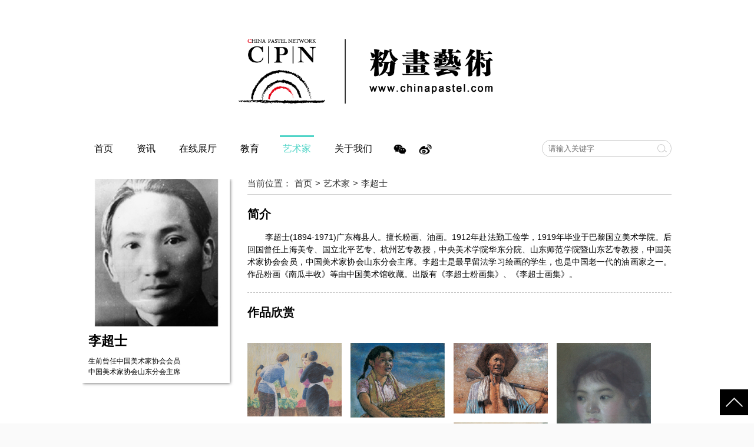

--- FILE ---
content_type: text/html; charset=utf-8
request_url: http://chinapastel.com/index/artist/detail/artist_id/49.html
body_size: 7624
content:
<!DOCTYPE html>
<html>
<head>
<meta charset="utf-8">
<meta name="viewport" content="width=device-width, initial-scale=1, maximum-scale=1, user-scalable=no">
<meta name="keywords" content="艺术家" />
<meta name="description" content="艺术家">
<meta name="author" content="">
<meta http-equiv=X-UA-Compatible content="IE=edge,chrome=1">
<link rel="icon" href="/favicon.ico" type="image/x-icon" />
<link rel="shortcut icon" href="/favicon.ico" type="image/x-icon" />
<title>艺术家 | 粉画艺术</title>
<!-- core CSS -->
<link rel="stylesheet" type="text/css" href="/public/css/base.css?v=20200403"/>
<!-- <link rel="stylesheet" type="text/css" href="/public/css/base_bw.css?v=20200403"/> -->
<link rel="stylesheet" type="text/css" href="/public/css/reset.css?v=5.0"/>
<link rel="stylesheet" type="text/css" href="/public/css/theme.css?v=5.0"/>
<link rel="stylesheet" type="text/css" href="/public/css/swiper.min.css?v=5.0"/>
<!-- 字图 -->
<link href="//netdna.bootstrapcdn.com/font-awesome/4.7.0/css/font-awesome.min.css" rel="stylesheet">
<!-- Responsetive -->
<link rel="stylesheet" type="text/css" href="/public/css/responsive.css">
<!-- core js -->
<script src="/public/js/jquery.js"></script>
<script src="/public/js/swiper.min.js"></script>

</head>
<!--/head-->
<body>
<div class="header">
    <div class="head clearfix">
        <!-- logo -->

        <div style="padding: 10px 10px 0 0;font-size: 14px;text-align: right;">
           <!-- <a href="/user/login2/index.html" class="btn btn-block btn-primary btn-xs" style="color: #000">登陆</a>
            <a href="/user/login2/logout.html"  class="btn btn-block btn-primary btn-xs" style="color: #000;margin-left: 10px;">退出</a>-->
        </div>

        <div class="logo">
            <!-- 移动版按钮 -->

            <a href="javascript:;" class="mb-menu dis"><i class="fa fa-navicon fa-2x"></i></a>
            <a href="/"><img src="/public/images/logo.png" title="粉画艺术" alt="粉画艺术"></a>
            <a href="javascript:;" class="mb-search dis"><i class="fa fa-search fa-2x"></i></a>

        </div>

        <!-- 导航 -->
        <div class="nav-wrap">
        <div class="nav">
            <ul>
                <li >
                    <a href="/" class="first">首页</a>
                </li>
                <li >
                    <a href="/index/article/index.html" class="first">资讯</a>
                    <div class="nav-menu">
                        <p><a href="/index/article/lists/cate_id/2.html">新闻</a></p>
                        <p><a href="/index/article/lists/cate_id/3.html">公告</a></p>
                    </div>
                </li>
                <li >
                    <a href="/index/product/index.html" class="first">在线展厅</a>
                    <div class="nav-menu">
                        <!-- <p><a href="/index/product/index.html">在线展厅</a></p> -->
                        <!-- <p><a href="/index/article/lists/cate_id/2.html">实体展</a></p> -->
                        <p><a href="/index/product/lists/cate_id/89.html">双年展.</a></p>
                        <p><a href="/index/product/lists/cate_id/97.html">大学生展</a></p>
                        <p><a href="/index/product/lists/cate_id/101.html">网上画廊</a></p>
                        <p><a href="/index/product/lists/cate_id/47.html">专题展览</a></p>
                    </div>
                </li>
                <li >
                    <a href="/index/edu/index.html" class="first">教育</a>
                    <div class="nav-menu">
                        <!-- <p><a href="/index/product/index.html">在线展厅</a></p> -->
                        <!-- <p><a href="/index/article/lists/cate_id/2.html">实体展</a></p> -->
                        <p><a href="/index/history/index.html">粉画历史</a></p>
                        <p><a href="/index/material/index.html">粉画材料</a></p>
                        <p><a href="/index/book/index.html">粉画书籍</a></p>
                        <p><a href="/index/course/index.html">粉画教学</a></p>
                    </div>
                </li>
                <li class="current">
                    <a href="/index/artist/allartist.html" class="first">艺术家</a>
                    <div class="nav-menu">
                        <p><a href="/index/artist/index.html">国内</a></p>
                        <p><a href="/index/artist/indexaboard.html">国外</a></p>
                    </div>
                </li>
                <!-- <li ><a href="/index/member/index.html" class="first">会员</a></li> -->
                <!--<li >
                    <a href="/register2.html" class="first">会员</a>
                    <div class="nav-menu">
                        <p><a href="/index/product/index.html">在线展厅</a></p>
                        <p><a href="/index/article/lists/cate_id/2.html">实体展</a></p>
                        <p><a href="/register2.html">注册</a></p>
                        <p><a href="/user/login2/index.html">登录</a></p>
                    </div>
                </li>-->
                <li ><a href="/index/aboutus/index.html" class="first">关于我们</a></li>

            </ul>
            <div class="share">
                <a href="javascript:;"><img src="/public/images/wechat.png" class="s-wechat"><div class="qr-hover"><label>微信扫一扫</label><img src="/public/images/wechatqr.jpg"></div></a>
                <a href="javascript:;"><img src="/public/images/weibo.png" class="s-weibo"><div class="qr-hover"><label>微博扫一扫</label><img src="/public/images/weiboqr.jpg"></div></a>
            </div>
            <div class="search-box">
                <form action="/index/gallery/index/type/all.html" id="search_form" method="post" class="form">
                    <input type="text" name="keyword" id="keyword" placeholder="请输入关键字" autocomplete="off" class="keyword">
                    <em class="icon-search"></em>
                </form>
            </div>
        </div>
        </div>
    </div>
</div>
<!-- 移动版搜索框 -->
<div class="mb-search-box dis">
    <form action="/index/gallery/index/type/all.html" id="search_form" method="post" class="mb-form">
        <input type="text" name="keyword" id="keyword" placeholder="请输入关键字" autocomplete="off" class="keyword">
    </form>
</div>
<!--/header-->

<link href="/public/dist/css/lightgallery.css" rel="stylesheet">
<style type="text/css">
    /*body{
        background-color: #152836
    }*/
    .demo-gallery > ul {
      margin-bottom: 0;
    }
    .demo-gallery > ul > li {
        float: left;
        margin-bottom: 15px;
        margin-right: 20px;
        width: 200px;
    }
    .demo-gallery > ul > li a {
      border: 3px solid #FFF;
      border-radius: 3px;
      display: block;
      overflow: hidden;
      position: relative;
      float: left;
    }
    .demo-gallery > ul > li a > img {
      -webkit-transition: -webkit-transform 0.15s ease 0s;
      -moz-transition: -moz-transform 0.15s ease 0s;
      -o-transition: -o-transform 0.15s ease 0s;
      transition: transform 0.15s ease 0s;
      -webkit-transform: scale3d(1, 1, 1);
      transform: scale3d(1, 1, 1);
      height: 100%;
      width: 100%;
    }
    .demo-gallery > ul > li a:hover > img {
      -webkit-transform: scale3d(1.1, 1.1, 1.1);
      transform: scale3d(1.1, 1.1, 1.1);
    }
    .demo-gallery > ul > li a:hover .demo-gallery-poster > img {
      opacity: 1;
    }
    .demo-gallery > ul > li a .demo-gallery-poster {
      background-color: rgba(0, 0, 0, 0.1);
      bottom: 0;
      left: 0;
      position: absolute;
      right: 0;
      top: 0;
      -webkit-transition: background-color 0.15s ease 0s;
      -o-transition: background-color 0.15s ease 0s;
      transition: background-color 0.15s ease 0s;
    }
    .demo-gallery > ul > li a .demo-gallery-poster > img {
      left: 50%;
      margin-left: -10px;
      margin-top: -10px;
      opacity: 0;
      position: absolute;
      top: 50%;
      -webkit-transition: opacity 0.3s ease 0s;
      -o-transition: opacity 0.3s ease 0s;
      transition: opacity 0.3s ease 0s;
    }
    .demo-gallery > ul > li a:hover .demo-gallery-poster {
      background-color: rgba(0, 0, 0, 0.5);
    }
    .demo-gallery .justified-gallery > a > img {
      -webkit-transition: -webkit-transform 0.15s ease 0s;
      -moz-transition: -moz-transform 0.15s ease 0s;
      -o-transition: -o-transform 0.15s ease 0s;
      transition: transform 0.15s ease 0s;
      -webkit-transform: scale3d(1, 1, 1);
      transform: scale3d(1, 1, 1);
      height: 100%;
      width: 100%;
    }
    .demo-gallery .justified-gallery > a:hover > img {
      -webkit-transform: scale3d(1.1, 1.1, 1.1);
      transform: scale3d(1.1, 1.1, 1.1);
    }
    .demo-gallery .justified-gallery > a:hover .demo-gallery-poster > img {
      opacity: 1;
    }
    .demo-gallery .justified-gallery > a .demo-gallery-poster {
      background-color: rgba(0, 0, 0, 0.1);
      bottom: 0;
      left: 0;
      position: absolute;
      right: 0;
      top: 0;
      -webkit-transition: background-color 0.15s ease 0s;
      -o-transition: background-color 0.15s ease 0s;
      transition: background-color 0.15s ease 0s;
    }
    .demo-gallery .justified-gallery > a .demo-gallery-poster > img {
      left: 50%;
      margin-left: -10px;
      margin-top: -10px;
      opacity: 0;
      position: absolute;
      top: 50%;
      -webkit-transition: opacity 0.3s ease 0s;
      -o-transition: opacity 0.3s ease 0s;
      transition: opacity 0.3s ease 0s;
    }
    .demo-gallery .justified-gallery > a:hover .demo-gallery-poster {
      background-color: rgba(0, 0, 0, 0.5);
    }
    .demo-gallery .video .demo-gallery-poster img {
      height: 48px;
      margin-left: -24px;
      margin-top: -24px;
      opacity: 0.8;
      width: 48px;
    }
    .demo-gallery.dark > ul > li a {
      border: 3px solid #04070a;
    }
    .home .demo-gallery {
      padding-bottom: 80px;
    }
    #lg-counter #lg-counter-current,#lg-counter #lg-counter-all{color:#fff;}
</style>

<style>
    #wrap{position: relative;overflow: hidden;}
    #gradient{width: 100%;height: 35px;background: url() repeat-x;position: absolute;bottom: 0;left: 0;}
    #read-more{padding: 10px 0px 5px 0;background: #fff;color: #333;border-bottom: 1px dashed #bbb;text-align: right;}
    #read-more a{background: url() no-repeat 100% 50%;text-decoration: none;color: #333;font-size: 14px;}
    #read-more a: hover{color: #000;}
</style>

<div class="content bg1 pd10">
    <div class="wrap">

        <!-- 内容 -->
        <div class="box-3">
            <!-- 左侧介绍栏 -->
            <div class="art-left-pannel border3 fl">
                <div class="avator">
                    <img src="/uploads/picture/201405/20140507160648413.jpg">
                    <!-- <p><span>李超士</span></p> -->
                </div>
                <div class="intro">
                    <h2>李超士</h2>
                    <div class="brief">
                        <p>生前曾任中国美术家协会会员</p><p>中国美术家协会山东分会主席</p>                    </div>
                </div>
            </div>
            <!-- 右侧作品栏 -->
            <div class="art-right-pannel fr">
                <div class="mapnav">
                    <ul>
                        <li><span>当前位置：</span></li>
                        <li><a href="/">首页</a></li>
                        <li><em>&gt;</em></li>
                        <li><a href="/index/artist/index.html">艺术家</a></li>
                        <li><em>&gt;</em></li>
                        <li><span>李超士</span></li>
                    </ul>
                </div>
                <!-- 内容部分-->
                <div class="con">
                    <div id="wrap">
                        <h2>简介</h2>
                        <div class="intro"><p>李超士(1894-1971)广东梅县人。擅长粉画、油画。1912年赴法勤工俭学，1919年毕业于巴黎国立美术学院。后回国曾任上海美专、国立北平艺专、杭州艺专教授，中央美术学院华东分院、山东师范学院暨山东艺专教授，中国美术家协会会员，中国美术家协会山东分会主席。李超士是最早留法学习绘画的学生，也是中国老一代的油画家之一。作品粉画《南瓜丰收》等由中国美术馆收藏。出版有《李超士粉画集》、《李超士画集》。</p></div>
                        <div id="gradient"></div>
                    </div>
                    <div id="read-more"></div>

                    <!-- 作品 -->
                    <div class="items">
                        <h2 style="margin-bottom: 30px;">作品欣赏</h2>
                        <ul id="gallery" class="list-unstyled row">
                                                        <li data-src="/uploads/picture/201312/20131222171219745.jpg" class="wfi" data-sub-html="<h2>菜市</h2><br/><p></p><p></p>">
                                <a href="javascript:;">
                                    <img src="/uploads/picture/201312/20131222171219745.jpg" title="菜市">
                                    <!-- <p>菜市</p> -->
                                </a>
                            </li>
                                                        <li data-src="/uploads/picture/201312/20131222171326473.jpg" class="wfi" data-sub-html="<h2>丰收</h2><br/><p></p><p></p>">
                                <a href="javascript:;">
                                    <img src="/uploads/picture/201312/20131222171326473.jpg" title="丰收">
                                    <!-- <p>丰收</p> -->
                                </a>
                            </li>
                                                        <li data-src="/uploads/picture/201312/20131222171428722.jpg" class="wfi" data-sub-html="<h2>老农</h2><br/><p>62.5×82</p><p></p>">
                                <a href="javascript:;">
                                    <img src="/uploads/picture/201312/20131222171428722.jpg" title="老农">
                                    <!-- <p>老农</p> -->
                                </a>
                            </li>
                                                        <li data-src="/uploads/picture/201404/20140403162445475.jpg" class="wfi" data-sub-html="<h2>少女像</h2><br/><p></p><p></p>">
                                <a href="javascript:;">
                                    <img src="/uploads/picture/201404/20140403162445475.jpg" title="少女像">
                                    <!-- <p>少女像</p> -->
                                </a>
                            </li>
                                                        <li data-src="/uploads/picture/201312/20131222171547768.jpg" class="wfi" data-sub-html="<h2></h2><br/><p></p><p></p>">
                                <a href="javascript:;">
                                    <img src="/uploads/picture/201312/20131222171547768.jpg" title="">
                                    <!-- <p></p> -->
                                </a>
                            </li>
                                                        <li data-src="/uploads/picture/201312/20131222171640677.jpg" class="wfi" data-sub-html="<h2>窗前小景</h2><br/><p>28×38</p><p></p>">
                                <a href="javascript:;">
                                    <img src="/uploads/picture/201312/20131222171640677.jpg" title="窗前小景">
                                    <!-- <p>窗前小景</p> -->
                                </a>
                            </li>
                                                        <li data-src="/uploads/picture/201312/20131222171725197.jpg" class="wfi" data-sub-html="<h2>千佛山</h2><br/><p></p><p></p>">
                                <a href="javascript:;">
                                    <img src="/uploads/picture/201312/20131222171725197.jpg" title="千佛山">
                                    <!-- <p>千佛山</p> -->
                                </a>
                            </li>
                                                        <li data-src="/uploads/picture/201312/20131222171818833.jpg" class="wfi" data-sub-html="<h2>戏水</h2><br/><p></p><p></p>">
                                <a href="javascript:;">
                                    <img src="/uploads/picture/201312/20131222171818833.jpg" title="戏水">
                                    <!-- <p>戏水</p> -->
                                </a>
                            </li>
                                                        <li data-src="/uploads/picture/201312/20131222173552298.jpg" class="wfi" data-sub-html="<h2></h2><br/><p></p><p></p>">
                                <a href="javascript:;">
                                    <img src="/uploads/picture/201312/20131222173552298.jpg" title="">
                                    <!-- <p></p> -->
                                </a>
                            </li>
                                                        <li data-src="/uploads/picture/201312/20131222173631772.jpg" class="wfi" data-sub-html="<h2>窗前的虎尾兰</h2><br/><p></p><p></p>">
                                <a href="javascript:;">
                                    <img src="/uploads/picture/201312/20131222173631772.jpg" title="窗前的虎尾兰">
                                    <!-- <p>窗前的虎尾兰</p> -->
                                </a>
                            </li>
                                                        <li data-src="/uploads/picture/201312/20131222173837818.jpg" class="wfi" data-sub-html="<h2>西瓜</h2><br/><p>81×61.5</p><p>1964年</p>">
                                <a href="javascript:;">
                                    <img src="/uploads/picture/201312/20131222173837818.jpg" title="西瓜">
                                    <!-- <p>西瓜</p> -->
                                </a>
                            </li>
                                                        <li data-src="/uploads/picture/201312/20131222173922701.jpg" class="wfi" data-sub-html="<h2></h2><br/><p></p><p></p>">
                                <a href="javascript:;">
                                    <img src="/uploads/picture/201312/20131222173922701.jpg" title="">
                                    <!-- <p></p> -->
                                </a>
                            </li>
                                                        <li data-src="/uploads/picture/201312/20131222174041282.jpg" class="wfi" data-sub-html="<h2>文房四宝</h2><br/><p>27×36</p><p>1955年</p>">
                                <a href="javascript:;">
                                    <img src="/uploads/picture/201312/20131222174041282.jpg" title="文房四宝">
                                    <!-- <p>文房四宝</p> -->
                                </a>
                            </li>
                                                        <li data-src="/uploads/picture/201312/20131222174151737.jpg" class="wfi" data-sub-html="<h2>石榴</h2><br/><p>36.1×46.9</p><p>1952年</p>">
                                <a href="javascript:;">
                                    <img src="/uploads/picture/201312/20131222174151737.jpg" title="石榴">
                                    <!-- <p>石榴</p> -->
                                </a>
                            </li>
                                                        <li data-src="/uploads/picture/201312/20131222174432878.jpg" class="wfi" data-sub-html="<h2>南瓜大丰收</h2><br/><p>82×63</p><p>1963</p>">
                                <a href="javascript:;">
                                    <img src="/uploads/picture/201312/20131222174432878.jpg" title="南瓜大丰收">
                                    <!-- <p>南瓜大丰收</p> -->
                                </a>
                            </li>
                                                        <li data-src="/uploads/picture/201312/20131222175245846.jpg" class="wfi" data-sub-html="<h2>静物</h2><br/><p></p><p></p>">
                                <a href="javascript:;">
                                    <img src="/uploads/picture/201312/20131222175245846.jpg" title="静物">
                                    <!-- <p>静物</p> -->
                                </a>
                            </li>
                                                        <li data-src="/uploads/picture/201404/20140403162811642.jpg" class="wfi" data-sub-html="<h2>静物</h2><br/><p></p><p></p>">
                                <a href="javascript:;">
                                    <img src="/uploads/picture/201404/20140403162811642.jpg" title="静物">
                                    <!-- <p>静物</p> -->
                                </a>
                            </li>
                                                        <li data-src="/uploads/picture/201312/20131222175448943.jpg" class="wfi" data-sub-html="<h2>令箭荷花</h2><br/><p>37×29</p><p>1962年</p>">
                                <a href="javascript:;">
                                    <img src="/uploads/picture/201312/20131222175448943.jpg" title="令箭荷花">
                                    <!-- <p>令箭荷花</p> -->
                                </a>
                            </li>
                                                        <li data-src="/uploads/picture/201312/20131222175514461.jpg" class="wfi" data-sub-html="<h2>四季海棠</h2><br/><p></p><p></p>">
                                <a href="javascript:;">
                                    <img src="/uploads/picture/201312/20131222175514461.jpg" title="四季海棠">
                                    <!-- <p>四季海棠</p> -->
                                </a>
                            </li>
                                                        <li data-src="/uploads/picture/201312/20131222175602368.jpg" class="wfi" data-sub-html="<h2>节节高</h2><br/><p></p><p></p>">
                                <a href="javascript:;">
                                    <img src="/uploads/picture/201312/20131222175602368.jpg" title="节节高">
                                    <!-- <p>节节高</p> -->
                                </a>
                            </li>
                                                        <li data-src="/uploads/picture/201312/20131222175619274.jpg" class="wfi" data-sub-html="<h2></h2><br/><p></p><p></p>">
                                <a href="javascript:;">
                                    <img src="/uploads/picture/201312/20131222175619274.jpg" title="">
                                    <!-- <p></p> -->
                                </a>
                            </li>
                                                        <li data-src="/uploads/picture/201312/20131222175644846.jpg" class="wfi" data-sub-html="<h2></h2><br/><p></p><p></p>">
                                <a href="javascript:;">
                                    <img src="/uploads/picture/201312/20131222175644846.jpg" title="">
                                    <!-- <p></p> -->
                                </a>
                            </li>
                                                        <li data-src="/uploads/picture/201312/20131222175749707.jpg" class="wfi" data-sub-html="<h2>三色堇</h2><br/><p>35×45</p><p></p>">
                                <a href="javascript:;">
                                    <img src="/uploads/picture/201312/20131222175749707.jpg" title="三色堇">
                                    <!-- <p>三色堇</p> -->
                                </a>
                            </li>
                                                        <li data-src="/uploads/picture/201312/20131222175909933.jpg" class="wfi" data-sub-html="<h2>菊花</h2><br/><p>43×65</p><p>1960年</p>">
                                <a href="javascript:;">
                                    <img src="/uploads/picture/201312/20131222175909933.jpg" title="菊花">
                                    <!-- <p>菊花</p> -->
                                </a>
                            </li>
                                                        <li data-src="/uploads/picture/201312/20131222175950601.jpg" class="wfi" data-sub-html="<h2>蝴蝶花</h2><br/><p>39.3×54.3</p><p></p>">
                                <a href="javascript:;">
                                    <img src="/uploads/picture/201312/20131222175950601.jpg" title="蝴蝶花">
                                    <!-- <p>蝴蝶花</p> -->
                                </a>
                            </li>
                                                        <li data-src="/uploads/picture/201312/20131222180020930.jpg" class="wfi" data-sub-html="<h2>盆景</h2><br/><p></p><p></p>">
                                <a href="javascript:;">
                                    <img src="/uploads/picture/201312/20131222180020930.jpg" title="盆景">
                                    <!-- <p>盆景</p> -->
                                </a>
                            </li>
                                                        <li data-src="/uploads/picture/201312/20131222180052493.jpg" class="wfi" data-sub-html="<h2>牡丹花</h2><br/><p>35×45</p><p></p>">
                                <a href="javascript:;">
                                    <img src="/uploads/picture/201312/20131222180052493.jpg" title="牡丹花">
                                    <!-- <p>牡丹花</p> -->
                                </a>
                            </li>
                                                        <li data-src="/uploads/picture/201312/20131222180244522.jpg" class="wfi" data-sub-html="<h2>岁朝四友</h2><br/><p>46×33</p><p>1962年</p>">
                                <a href="javascript:;">
                                    <img src="/uploads/picture/201312/20131222180244522.jpg" title="岁朝四友">
                                    <!-- <p>岁朝四友</p> -->
                                </a>
                            </li>
                                                        <li data-src="/uploads/picture/201312/20131222180328735.jpg" class="wfi" data-sub-html="<h2>橘树</h2><br/><p>34×44</p><p>1956年</p>">
                                <a href="javascript:;">
                                    <img src="/uploads/picture/201312/20131222180328735.jpg" title="橘树">
                                    <!-- <p>橘树</p> -->
                                </a>
                            </li>
                                                        <li data-src="/uploads/picture/201312/20131222180422588.jpg" class="wfi" data-sub-html="<h2>吊兰</h2><br/><p>56×38</p><p>1962年</p>">
                                <a href="javascript:;">
                                    <img src="/uploads/picture/201312/20131222180422588.jpg" title="吊兰">
                                    <!-- <p>吊兰</p> -->
                                </a>
                            </li>
                                                        <li data-src="/uploads/picture/201312/20131223104359925.jpg" class="wfi" data-sub-html="<h2>母亲</h2><br/><p></p><p></p>">
                                <a href="javascript:;">
                                    <img src="/uploads/picture/201312/20131223104359925.jpg" title="母亲">
                                    <!-- <p>母亲</p> -->
                                </a>
                            </li>
                                                        <li data-src="/uploads/picture/201403/20140324152118100.jpg" class="wfi" data-sub-html="<h2>仙人球花</h2><br/><p></p><p></p>">
                                <a href="javascript:;">
                                    <img src="/uploads/picture/201403/20140324152118100.jpg" title="仙人球花">
                                    <!-- <p>仙人球花</p> -->
                                </a>
                            </li>
                                                        <li data-src="/uploads/picture/201607/20160713133649779.jpg" class="wfi" data-sub-html="<h2>水果</h2><br/><p></p><p></p>">
                                <a href="javascript:;">
                                    <img src="/uploads/picture/201607/20160713133649779.jpg" title="水果">
                                    <!-- <p>水果</p> -->
                                </a>
                            </li>
                                                        <li data-src="/uploads/picture/201607/20160713133820352.jpg" class="wfi" data-sub-html="<h2>盆花</h2><br/><p></p><p></p>">
                                <a href="javascript:;">
                                    <img src="/uploads/picture/201607/20160713133820352.jpg" title="盆花">
                                    <!-- <p>盆花</p> -->
                                </a>
                            </li>
                                                        <li data-src="/uploads/picture/20190517/77075fd83cfade3ebf8aaf1206ea4e49.jpg" class="wfi" data-sub-html="<h2>文物</h2><br/><p></p><p></p>">
                                <a href="javascript:;">
                                    <img src="/uploads/picture/20190517/77075fd83cfade3ebf8aaf1206ea4e49.jpg" title="文物">
                                    <!-- <p>文物</p> -->
                                </a>
                            </li>
                                                    </ul>
                    </div>
                    <div class="page">
                                            </div>
                </div>
            </div>
        </div>
    </div>
</div>
<script type="text/javascript">
    //显示图片
    $(function(){

        // 手机端设置
        var pb_width = '160px';
        if(window.innerWidth<=414){
            pb_width = '138px';
        }

        // 瀑布流显示图片
        var options = {
          srcNode: '.wfi',             // grid items (class, node)
          margin: '15px',             // margin in pixel, default: 0px
          width: pb_width,             // grid item width in pixel, default: 220px
          max_width: '',              // dynamic gird item width if specified, (pixel)
          resizable: true,            // re-layout if window resize
          transition: 'all 0.5s ease' // support transition for CSS3, default: all 0.5s ease
        }
        $('.list-unstyled').gridify(options);
        $('#gallery').lightGallery({
          mode: 'lg-fade',
          cssEasing : 'cubic-bezier(0.25, 0, 0.25, 1)'
        });
    });

    // 收缩展开效果
    $(function(){
        var slideHeight = 141; // px
        var defHeight   = $('#wrap').height();
        if(defHeight >= slideHeight){
            $('#wrap').css('height' , slideHeight + 'px');
            $('#read-more').append('<a href="#">[ + ]</a>');
            $('#read-more a').click(function(){
                var curHeight = $('#wrap').height();
                console.log(curHeight);
                if(curHeight == slideHeight){
                    $('#wrap').animate({
                        height: defHeight
                    }, "normal");
                    $('#read-more a').html('[ - ]');
                    $('#gradient').fadeOut();
                }else{
                    $('#wrap').animate({
                        height: slideHeight
                    }, "normal");
                    $('#read-more a').html('[ + ]');
                    $('#gradient').fadeIn();
                }
                return false;
            });
        }
    });
</script>
<script src="/public/js/gridify.js"></script>
<script src="/public/js/picturefill.min.js"></script>
<script src="/public/dist/js/lightgallery.js"></script>
<script src="/public/dist/js/lg-fullscreen.js"></script>
<script src="/public/dist/js/lg-thumbnail.js"></script>
<script src="/public/dist/js/lg-video.js"></script>
<script src="/public/dist/js/lg-autoplay.js"></script>
<script src="/public/dist/js/lg-zoom.js"></script>
<script src="/public/dist/js/lg-hash.js"></script>
<script src="/public/dist/js/lg-pager.js"></script>
<script src="/public/js/jquery.mousewheel.min.js"></script>

<sidebar class="ng-scope ng-isolate-scope"><div class="sidebar">
    <div class="sidebar-content">
        <ul style="background: #000;">
            <!--<li class="oldversion ts1">
                <p class="oldversion">返回旧版</p>
            </li>-->
            <li class="scrolltop ts1" id="backTop" style="border-top: 4px solid #fff;">
                <span class="icons icon-scrolltop"></span>
                <p class="sidebar-text">返回顶部</p>
            </li>
            <!--<li class="downloadapp">
                <span class="icons icon-downloadapp"></span>
                <p class="sidebar-text">下载APP</p>
                <div class="downloadapp-pop">
                    <img src="http://chinapastel.com/ddcx-app" alt="扫一扫，下载二维码" width="165">
                    <h3>
                        <span class="icons icon-sweep"></span>
                        扫一扫<br/>下载点点出行APP
                    </h3>
                    <span class="icons icon-sidearr"></span>
                </div>
            </li> -->
            <!-- <li class="contacttel">
                <span class="icons icon-contacttel"></span>
                <p class="sidebar-text">联系电话</p>
                <div class="contacttel-pop">
                    <p>点点出行客户电话</p>
                    <h3>400-629-4999</h3>
                    <span class="icons icon-sidearr"></span>
                </div>
            </li> -->
        </ul>
    </div>
</div></sidebar>

<div class="footer bgblack">
    <div class="wrap">
        <div class="btm-nav">
            <a href="/index/page/contact.html" target="_blank">联系我们</a><span>|</span>
            <a href="/index/page/copyright.html" target="_blank">版权说明</a><span>|</span>
            <a href="/index/page/disclaimer.html" target="_blank">免责说明 </a><span>|</span>
            <a href="/index/page/privacy.html" target="_blank">隐私权保护</a>
        </div>

        <!-- <div class="btm-info">
            <div class="left-info">
                $footer
            </div>
        </div> -->
        <div class="btm-info">
            <div class="left-info">
                <!-- <p>苏州明加文化艺术发展有限公司 版权所有</p> -->
                <p>地址：江苏省苏州工业园区李公堤四期12幢 邮编：215021</p>
                <p>电话：0512-68183890</p>
                <p>版权所有: 苏州明加文化艺术发展有限公司 <img src="/public/images/gongan.png" width="20" height="20" /> 苏公网安备32059002005467号 <a href="https://beian.miit.gov.cn/" target="_blank">苏ICP备13022664号-2</a></p>
            </div>
        </div>
        <div class="tongji">
          <script type="text/javascript" src="https://js.users.51.la/21390191.js"></script>
        </div>
    </div>
</div>
<!--/#footer-->
<!-- <script type="text/javascript" src="/public/js/common.js"></script> -->
<!-- <script src="/public/js/unslider.js"></script> -->

<script type="text/javascript">
$(function(){

    /*移动版导航*/
    var mb_flag = true;

    $(".mb-menu").on("click",function(){
        if(mb_flag==true){
            $(".nav-wrap").show();
            $("body").addClass("modal-box");
            mb_flag = false;
        }else{
            $(".nav-wrap").hide();
            $("body").removeClass("modal-box");
            mb_flag = true;
        }
    });

    /*移动版搜索框*/
    var mb_search = true;
    $(".mb-search").on("click",function(){
        if(mb_search==true){
            $(this).children('i').removeClass('fa-search').addClass('fa-close');
            $(".mb-search-box").show();
            $("body").addClass("modal-box");
            mb_search = false;
        }else{
            $(this).children('i').removeClass('fa-close').addClass('fa-search');
            $(".mb-search-box").hide();
            $("body").removeClass("modal-box");
            mb_search = true;
        }
    });

    //固定导航条
    var navEle = $(".nav-wrap");
    var navTop = $(navEle).offset().top;
    var NavHeight = $(navEle).height();
    //判断并执行
    $(window).scroll(function(){
        var scrolls = $(this).scrollTop();

        if(scrolls>navTop){
            if(window.XMLHttpRequest) {
                navEle.addClass("navfix");
            }else{
                navEle.removeClass("navfix");
            }
        }else{
            navEle.removeClass("navfix");
        }
    });
    // 提交表单
    $(".icon-search").click(function(){
        var keyword = $('#keyword').val();
        if(keyword!=''){
            $('#search_form').submit();
        }else{
            alert('请输入检索关键词');
        }
    });

    $('#backTop').click(function() {
        $('body,html').animate({
            scrollTop: '0px'
        }, 900);
    });

    $('.scrolltop').mouseover(function() {
        $(this).children('span').css('display','none');
        $(this).children('p').css('display','block');
    });
    $('.scrolltop').mouseout(function() {
        $(this).children('span').css('display','inline-block');
        $(this).children('p').css('display','none');
    });


    $(".oldversion").click(function(){
        // window.location.href = 'http://old.chinapastel.com';
        window.open("http://old.chinapastel.com", 'newwindow');
    });
    $('.oldversion').mouseover(function() {
        // $(this).children('span').css('display','none');
        // $(this).children('p').css('display','block');
    });
    $('.oldversion').mouseout(function() {
        // $(this).children('span').css('display','inline-block');
        // $(this).children('p').css('display','none');
    });

});
</script>

</body>
</html>

--- FILE ---
content_type: text/css
request_url: http://chinapastel.com/public/css/base.css?v=20200403
body_size: 1241
content:
@charset "utf-8";
body {
    font-family: "Helvetica Neue", Helvetica, Arial, "Microsoft Yahei UI", "Microsoft YaHei", SimHei, "\5B8B\4F53", simsun, sans-serif;
    font-size: 12px;
    background:#fafafa;
}
body,div,dl,dt,dd,ul,ol,li,h1,h2,h3,h4,h5,h6,pre,form,fieldset,input,textarea,p,blockquote,th,td{margin:0;padding:0;}
a{text-decoration:none;}
fieldset,img{border:0;}
address,caption,cite,code,dfn,em,th,var{font-style:normal;font-weight:normal;font-family:Arial, Helvetica, sans-serif;}
ol,ul{list-style:none;}
caption,th{text-align:left;}
abbr,acronym{border:0;}

.clear {
    margin: 0px auto;
    width: 100%;
    height: 1px;
    font-size: 1px;
    clear: both;
    background: none;
    overflow: hidden;
}
.clearfix:after {
    content: ".";
    display: block;
    height: 0;
    clear: both;
    visibility: hidden;
}
.clearfix {display: inline-block;}

* html .clearfix {
    height: 1%;
}
.clearfix {
    display: block;
}
* {
   -webkit-box-sizing: border-box;
   -moz-box-sizing: border-box;
   box-sizing: border-box;
   margin:0;
}
*:before,*:after {
  -webkit-box-sizing: border-box;
  -moz-box-sizing: border-box;
  box-sizing: border-box;
  margin:0;
}

.space_hx {
    clear: both;
    width: 100%;
    height: 20px;
    font-size: 1px;
    overflow: hidden;
}
.space_zx {
    float: left;
    width: 10px;
    font-size: 1px;
    overflow: hidden;
}

input,textaret,button,select{outline:none;}

input[type="button"], input[type="submit"], input[type="reset"] {-webkit-appearance: none;}

.wrap{width:1000px;margin:0 auto;position:relative;}
.content .aboutus{margin-bottom: 20px}

.bgblack{background:#000;color:#fff;font-size: 14px;}

.ts1{transition:.3s;-webkit-transition:.3s;-moz-transition:.3s;}

.ts2{transition:.6s;-webkit-transition:.6s;-moz-transition:.6s;}

.border1{border:1px solid #000;}
.border2{border:2px solid #000;}
.border3{box-shadow: 1px 1px 5px 0px rgba(0, 0, 0, 0.55);}

.bg1{background:#fff;overflow:hidden;}

.fl{float:left;}
.fr{float:right;}
.font18{font-size: 18px;}

.pd10{padding:10px;}
.pd20{padding:20px;}
.pd30{padding:30px;}

.ofh{overflow:hidden;}

/*固定当前位置*/
.fixed{position:fixed;top:0;overflow:hidden;}

.cut-line{display:block;text-align:center;}
.cut-line h1{font-size:25px;color:#666;margin-bottom:5px;}
.cut-line span{display:block;width:300px;margin:0 auto; height:3px;background:#b2b2b2;}
.cut-line span label{display:block;width:100px;margin:0 auto; height:3px;background:#000;}

.page {text-align:center;}
.page ul {padding:10px 0;}
.page ul a,span{font-size:16px;color:#000;text-decoration:none;}
.page .active span{color:#4FD4C7;}
.page ul a:hover{color:#4fd4c7;}
.page ul>li {overflow: hidden;padding: 0 6px;display: inline-block;margin: 0 5px;}

/*自适应隐藏显示功能*/
.dis{display:none;}
.show{display:block;}
.modal-box{overflow:hidden;}

--- FILE ---
content_type: text/css
request_url: http://chinapastel.com/public/css/theme.css?v=5.0
body_size: 5645
content:
@CHARSET "UTF-8";
/* 业务样式 */
/* 首页 头部*/
.head{text-align:center;}
.header{background: #fff;}
.head .logo{padding:50px 0;}
.head .logo img{height:120px;}
.head .nav{width:1000px;margin:0 auto;font-size: 16px;}
.head .nav ul>li{position:relative;float:left;padding:10px 5px;margin:0 15px;margin-top:-3px;border-top:3px solid #fff;}
.head .nav ul>li:hover{border-top:3px solid #4FD4C7;}
.nav ul>li a{color:#000;}
.nav ul>li a:hover{color:#4FD4C7;}
.nav .share{margin-top:9px;float:left;}
.nav .share a{padding-left:15px;position:relative;display:inline-block;}
.nav .share img{height:24px;object-fit:cover;}
.nav .share .qr-hover{display:none;position:absolute;z-index:1000;padding:10px;left:-40px;top:30px;background:#fff;box-shadow:0 0 5px 1px rgba(0, 0, 0, 0.3);}
.nav .share .qr-hover img{width:150px;height:150px;}
.nav .share .qr-hover label{color:#555;font-size: 12px;}
.nav .share a:hover .qr-hover{display:block;}
.nav ul>li .nav-menu{display:none;position:absolute;z-index:1000;background:#fafafa;padding:15px 0;width:100px;left:-30px;}
.nav ul>li:hover .nav-menu{display:block;}
.nav ul>li .nav-menu p{padding:10px 0;}
.head .nav .current{
    border-top:3px solid #4FD4C7;
}
.head .nav .current .first {
    color:#4FD4C7;
}

/* 搜索框 */
.navfix{position:fixed;z-index:10000;background:#fff;width:100%;top:0;padding: 10px 0;/*box-shadow:0 0 5px 2px rgba(51, 51, 51, 0.35);*/}
.nav .search-box{float:right;position:relative;}
.nav .search-box .keyword{margin-top: 5px;padding:6px 10px;border:1px solid #ccc;border-radius:20px;width:220px;outline:none;}
.search-box .icon-search{background:url('../images/icon_search.png') no-repeat;position: absolute;right: 8px;height: 16px;width: 16px;top: 11px;cursor: pointer;}
/* imgplayer */
.content{padding:10px 0;background: #fff;}
.content .swiper-container{}
.content .swiper-container .swiper-slide{display:block;width:500px;max-height:400px;}
.swiper-container .swiper-slide img{width:500px;}
.content .custom-page{
    font-size: 14px;
    line-height: 1.8;
}
.content .custom-title{
    text-align: center;
    font-size: 20px;
    font-weight: 600;
    padding: 10px;
}
.content .box-2{width:1000px;height:530px;margin:30px auto 0px auto;position:relative;overflow:hidden;}
.content .box-2 .info-box{position:absolute;top:4;left:0;width:480px;display:inline-block;}
.info-box .info-box-title{padding:15px;}
.info-box .info-box-title h2{font-size:26px;font-weight:normal;}
.info-box .info-box-con{margin-top:0px;padding:25px;position:relative;}
.info-box .info-box-con.bggray{background:#e6e6e6;}
.info-box .info-box-con .info-box-item{margin-bottom:35px;}
.info-box .info-box-con .info-box-item h3{font-size:16px;font-weight:700;margin-bottom:10px;}
.info-box .info-box-con .info-box-item h3 a{color:#000;}
.info-box .info-box-con .info-box-item h3 a:hover{color:#4fd4c7;}
.info-box .info-box-con .info-box-item span{color:#818181;font-size:14px;font-family:Arial, Helvetica, sans-serif;}
.info-box .more{position:absolute;bottom:0;right:0;display:block;text-decoration:none;background:#727272;color:#fff;padding: 12px 36px;font-size: 14px;}
.info-box .more:hover{background:#28b2a4;}
.box-2 .sec-notice{left:520px !important;padding-top: 0px;}


/* michael  */
.content .box-m{width:1000px;height:530px;margin:30px auto 0px auto;position:relative;overflow:hidden;}
.content .box-m .info-boxm{position:absolute;top:4;left:0;width:480px;display:inline-block;}
.info-boxm .info-box-title{padding:15px;}
.info-boxm .info-box-title h2{font-size:26px;font-weight:normal;}
.info-boxm .info-box-con{margin-top:0px;padding:25px;position:relative;}
.info-boxm .info-box-con.bggray{background:#e6e6e6;}
.info-boxm .info-box-con .info-box-item{margin-bottom:35px;}
.info-boxm .info-box-con .info-box-item h3{font-size:16px;font-weight:700;margin-bottom:10px;}
.info-boxm .info-box-con .info-box-item h3 a{color:#000;}
.info-boxm .info-box-con .info-box-item h3 a:hover{color:#4fd4c7;}
.info-boxm .info-box-con .info-box-item span{color:#818181;font-size:14px;font-family:Arial, Helvetica, sans-serif;}
.info-boxm .more{position:absolute;bottom:0;right:0;display:block;text-decoration:none;background:#727272;color:#fff;padding: 12px 36px;font-size: 14px;}
.info-boxm .more:hover{background:#28b2a4;}
.box-m .sec-notice{left:520px !important;padding-top: 0px;}


/* 在线展厅  */
.content .online{display:block;height:360px;background-image:url('../images/online_bg.png');background-repeat:no-repeat; background-size:100% 100%;-moz-background-size:100% 100%;background-attachment:fixed;}
.online .online-wrap{width:800px;margin:0 auto;}
.online .online-wrap .left-pannel{width: 270px;height:360px;padding:35px;}
.left-pannel h2{font-size:35px;}
.left-pannel h2 a{text-decoration:none;color:#fff;}
.left-pannel .online-item{font-family:Arial, Helvetica, sans-serif;margin-top:25px;}
.left-pannel .online-item p{padding:5px 10px;}
.left-pannel .online-item a{color: #fff}
.left-pannel .online-item a:hover{color:#4fd4c7;}
/*地图*/
.bd-map{width:650px;height:300px;border:#ccc solid 0px;}
/* 联系我们 */
.content .contact{margin-top:30px;overflow:hidden;}
.contact .offline{position:relative;width:317px;height:300px;}
.offline h2{font-size:24px;color:#000;}
.offline .offline-box{position:absolute;width:100%;padding:5px 25px;bottom:0;font-size: 15px;}
.offline .offline-box h3{font-size:16px;margin-bottom:10px;padding: 5px 0px 5px 5px;display:inline-block;}
.offline .offline-box p{margin-bottom:15px;color:#333;}
.offline .offline-box .short{
    margin-top: 16px;
}
.offline .offline-box .day{
    margin-bottom: 4px;
}
/* Ad1 */
.content .ad1{margin-top:30px;/* height:180px;line-height:180px;widht:100%;background:#292828;text-align:center;*/}
.content .ad1 p{font-size:80px;color:#3c3c3c;font-family:microsoft yahei;}

/* footer */
.footer{text-align:center;padding:50px;clear:both;}
.footer .btm-nav{margin-bottom:20px;}
.footer .btm-nav{font-size: 12px;}
.footer .btm-nav a,.btm-info p a{text-decoration:none;color:#fff;}
/*.footer .btm-nav a:hover,.btm-info p a:hover{text-decoration: underline;}*/
.footer .btm-nav span{margin:0 10px;}
.footer .btm-info{width:650px;margin:0 auto; overflow:hidden;}
.btm-info p{font-size:12px;padding:5px 0;}
.btm-info .right-info{display:block;}
.btm-info .right-info .qr{display:inline-block;margin-left:10px;}
.btm-info .right-info .qr p{font-size:12px;}

/* 新闻公告 */
.content .box-3{margin-top:20px;overflow:hidden;}
.box-3 .left-pannel{width:630px;}
.box-3 .left-pannel .item{overflow:hidden;margin-bottom:40px;}
.left-pannel .item .item-img{width:265px;}
.left-pannel .item .item-img img{width:265px;height:165px;}
.left-pannel .item .txt{padding-left:20px; width:365px;}
.left-pannel .item .title{font-size:16px;}
.left-pannel .item .title a{text-decoration:none;color:#000;}
.left-pannel .item .title a:hover,.left-pannel .item .more a:hover{color:#4fd4c7;}
.left-pannel .item p{margin-top: 14px;}
.left-pannel .item .date{font-size:12px;color:#000;font-family: 'Times New Roman';font-style: italic;}
.left-pannel .item .intro{font-size:14px;color:#000;text-align: justify;text-justify: distribute-all-lines;}
.left-pannel .item .more a{font-size:12px;text-decoration:none;color:#000;}
.box-3 .right-pannel{width:280px;}
.right-pannel .hd{margin-bottom:10px;margin-top: 20px;}
.right-pannel .hd span{font-weight:700;}
.right-pannel .item{padding:10px 0;border-top:1px solid #ccc;overflow:hidden;}
.right-pannel .item .item-img{width:130px;}
.right-pannel .item .item-img img{width:130px;height: 82px;}
.right-pannel .item  .txt{width:150px;padding-left:10px;}
.right-pannel .item  .txt .title{font-size:12px;font-weight:normal;}
.right-pannel .item  .txt .title a{text-decoration:none;color:#333;}
.right-pannel .item  .txt .title a:hover{color:#4fd4c7;}
.topfix {
    z-index:1000;position: fixed;top: 0;background:rgba(255, 255, 255, 0.9) !important;);
    position: fixed;
    left:50%;
    margin-left:220px;
    top: 0;
    background: #fff;
}

/* 在线展示 */
.content .theme{margin-top:30px;overflow:hidden;padding-left:5px;}
.theme .theme-title{width:313px;padding:10px 20px;margin-bottom:20px;}
.theme .cus-w-2{width:124px;}
.theme .cus-w-4{width:250px;}
.theme .theme-title a{color:#fff;}
.theme .theme-title a:hover{color:#4fd4c7;}
.theme ul>li{float:left;margin-right:20px;margin-bottom:25px;}
.theme ul>li:nth-child(5n){margin-right:0;}
.theme .item-box{position:relative;width:180px;/*border:1px solid rgba(0, 0, 0, 0.15);box-shadow:0 0 8px 0 rgba(0,0,0,.2);*/}
.theme .item-box:hover{position:relative;width:180px;box-shadow:1px 1px 5px 0px rgba(0, 0, 0, 0.55);} /*0 0 20px 0 rgba(0,0,0,1)*/
.theme .item-box .img{max-width:180px;height:180px;overflow:hidden;}
.theme .item-box img{position:relative;width:180px;max-width:180px;max-height:180px;display:block;margin:0 auto;}
.theme .item-box h3{text-align:center;color:#333;padding:10px 5px;font-size:12px;font-weight:normal;}
/*瀑布流*/
.theme .item-box .absimg{max-width:180px;}
.theme .item-box .absimg img{width:180px;max-height:100%;}

/* 教育模块 */
.content .box-3{display:block;}
.content .box-3 .edu-box{width:760px;margin:0 auto;}
.box-3 .edu-box ul>li{float:left;width:240px;height:240px;margin-right:20px;margin-bottom:20px;}
.box-3 .edu-box ul>li:nth-child(3n){margin-right:0;}
.edu-box ul>li a{display:block;text-decoration:none;}
.edu-box ul>li .item{position:relative;border:10px solid #2f2f2f;width:240px;height:240px;line-height:240px;text-align:center;}
.edu-box ul>li .item img{width:220px;height:220px;opacity:0;}
.edu-box ul>li .item:hover img{opacity:1;}
.edu-box ul>li .item span{position:absolute;top:-10px;width:100%;text-align: center;left:0;font-size:22px;font-weight:700;text-shadow:1px 1px 1px rgba(0, 0, 0, 0.5);}
.edu-box ul>li .item:hover span{color:#fff;text-shadow:1px 2px 1px rgba(0, 0, 0, 0.5);}

/* 关于我们 */
.content .intro-box{overflow:hidden;width:100%;}
.content .intro-box .left-pannel{width:300px;}
.intro-box .left-pannel .about-title{font-size:20px;padding:10px 20px;}
.intro-box .left-pannel .about-intro{margin: 29px 0;font-size:16px;text-align: justify;line-height:1.5;text-indent: 29px;}
.content .intro-box .right-pannel{width:620px;}
.intro-box .right-pannel .box{}
.intro-box .left-pannel .about-intro p.title{
    padding-bottom: 3px;
    font-weight: 600;
}
.right-pannel .box img{display:block;}
.right-pannel .box .box-sub{overflow:hidden;}
.box .box-sub .flag{width:240px;}
.box .box-sub .flag .txt{padding:25px 30px;}
.box .box-sub .flag .email{background:#e6e6e6;padding:20px;}
.box .box-sub .flag .email a{text-decoration:none;color:#28B2A4;font-size:16px;font-weight:700;}
.box .box-sub .sub{width:340px;padding:20px;}
.box .box-sub .sub p{font-size:20px;font-weight:700;}
.box .box-sub .sub .control{margin-top:15px;}
.box .box-sub .sub .control input{padding:6px 10px;font-size:16px;color:#28B2A4;width:100%;border:1px solid #000;}
.box .box-sub .sub .control input::-webkit-input-placeholder{color:#28B2A4;font-size:16px;}
.box .box-sub .sub .control button {width:100%;border:none;font-size:16px;padding:10px 0;}

/* 艺术家  */
.content .art{display:inline-block;overflow:hidden;}
.content .art .art-title{font-size:22px;padding:10px 0;width:220px;text-align:center;}
.content .art .art-search{margin-top:30px;width:1000px;overflow:hidden;}
.art .art-search .control{}
.control input{padding:10px 15px;font-size:16px;width:500px;}
.art .art-search .filter{}
.filter select{
    /*padding:12px 20px;*/
    padding-left: 6px;
    background: #000;
    color: #fff;
    border: none;
    margin-left: 15px;
    float: left;
    height: 42px;
    line-height: 42px;
    width: 90px;
    font-size: 14px;
}
.art .art-con{margin-top:30px;}
.art .art-con .left-pannel{width:750px;padding:30px 20px 0px 20px;}
.left-pannel .items ul>li{float:left;margin-right:20px;margin-bottom:20px;position:relative;}
.left-pannel .items ul>li:nth-child(5n){margin-right:0;}
.left-pannel .items ul>li img{width:125px;height:125px;display:block;}
.left-pannel .items ul>li p{text-align:center;padding:5px 0;position:absolute;bottom:0;background:rgba(0, 0, 0, 0.36);width:100%;}
.left-pannel .items ul>li p span{color:#fff;font-size:16px;}
.sub button{padding:11px 20px;background:#000;color:#fff;border:none;font-size:14px;width:100px;cursor: pointer;}
/* 艺术家推荐 */
.art .art-con .right-pannel{width:220px;padding:10px 0;border-top:2px solid #000;}
.art .art-con .right-pannel .title{font-size:16px;font-weight:700;margin-bottom:10px;}
.art .art-con .right-pannel .item{padding:10px 0;border-top:1px dotted #333;background:#ececec;}
.art .art-con .right-pannel .item img{width:75px;}
.art .art-con .right-pannel .item .txt{margin-left:80px;}
.art .art-con .right-pannel .item .txt p{font-size:12px;padding:5px 0;}
.art .art-con .right-pannel .item .txt p label{color:#888;}
.art .art-con .right-pannel .item .txt p span{font-size:12px;color:#666;}

/* 实体展览*/
.content .theme .theme-filter{overflow:hidden;margin-bottom:30px;margin-top: 30px;}
.theme .theme-filter h2{padding:10px 20px;}
.theme .theme-filter .filter{padding:10px 0;}
.theme .theme-filter .filter a{text-decoration:none;color:#000;font-size:22px;margin-left:10px;}
.theme .theme-filter .filter a:hover{color:#4fd4c7;}
.theme .item-box a{text-decoration:none;color:#333;}
.theme .item-box .intro{padding:10px 0;text-align:center;}
.theme .item-box .intro h2{font-size:16px;font-weight:normal;}
.theme .item-box .intro p{color:#bbb;font-size:14px;margin-top:5px;}

/* 资讯详情页 */
.content .news-title{text-align:center;}
.content .news-title h1{font-size:20px;}
.content .news-title .subtitle{padding:10px 0 40px 0;}
.content .news-title .subtitle label{color:#666;padding:0 10px;}
.content .news-con{line-height: 2;font-size: 14px;text-align: justify;text-justify: distribute-all-lines;}
.content .news-con img{
    max-width: 100%;
}

/* 教育模块 */
.content .menu-box{width:250px;border:2px solid #000;padding:20px;}
.content .menu-box .nav{margin-top:10px;}
.content .menu-box ul>li{padding:5px 0;}
.menu-box ul>li a{font-size:16px;color:#333;}
.menu-box ul>li a:hover,.menu-box ul>li.active a{color:#4FD4C7;}
.content .box-5{width:660px;}
.content .box-5 .right_title{font-size:25px;font-weight:700;margin-top:20px;}
.content .box-5 .right_content{margin-top:20px;font-size: 14px;line-height: 1.5;text-indent: 28px;}

.edu-content .mapnav{padding:0px 0 10px 0;border-bottom:1px solid #ccc;overflow:hidden;}
.edu-content .mapnav ul>li{float:left;margin-right:5px;}
.edu-content .mapnav ul>li a,.edu-content .mapnav ul>li span,.edu-content .mapnav ul>li em{
    font-size:15px;
    color:#333;
    line-height: 16px;
}

.box-5 .right_item{margin-bottom:15px;padding:10px 0;border-bottom:1px dotted #555;overflow:hidden;}
.box-5 .right_item .img{/*border:1px solid #ccc;*/background:#fff;padding:5px;}
.box-5 .right_item .img img{width:120px;display:block;}
.box-5 .right_item .desc{width:520px;padding:0;font-size:14px;color:#555;line-height: 1.8;}
.box-5 .right_item .desc .name{font-size:15px;color:#28B2A4;}
.box-5 .right_item .desc .brief{text-indent: 28px;}
.box-5 .right_item .desc a{text-decoration:none;color:#28B2A4;}
.box-5 .right_item .desc a:hover{text-decoration:underline;}
/*产品列表*/
.box-5 .intro{padding:10px 0px 10px 0px;font-size: 14px;line-height: 1.8;text-indent: 28px;}
.box-5 .title{
    padding: 0 10px 10px 10px;
    font-size: 18px;
    text-align: center;
    font-weight: 700;
}
.box-5 .lists{display:block;/*width:640px;*/margin:0 auto;}
.box-5 .lists ul>li{float:left;margin-right:20px;margin-bottom:20px;box-shadow: 0px 0px 5px 0px rgba(0, 0, 0, 0.35);transition:.3s;-webkit-transition:.3s;-moz-transition:.3s;}
.box-5 .lists ul>li:hover{box-shadow: 0px 0px 15px 0px rgba(0, 0, 0, 0.35);}
.box-5 .lists ul>li:nth-child(3n){margin-right:0;}
.box-5 .lists ul>li a{position:relative; display:inline-block;text-decoration:none;color:#555;}
.box-5 .lists ul>li a img{width:200px;height:200px;}
.box-5 .lists ul>li a .title{padding:5px 10px;}
.box-5 .lists ul>li a .price{padding:5px 10px;color:#f90;font-size:14px;}
.box-5 .lists ul>li a .feature{display:none;position:absolute;bottom:0;padding:5px;background:#fff;width:100%;height:100%;font-size:14px;color:#333;z-index: 999;}
.box-5 .lists ul>li a .feature p{padding:5px 0;background:#fff;}
.box-5 .lists ul>li a:hover .feature{display:block;}

/*艺术家详情页面*/
.content .box-3 .art-left-pannel{overflow:hidden;width:250px;}
.art-left-pannel .avator{position:relative;}
.art-left-pannel .avator img {width:250px;display:block;}
.art-left-pannel .avator p{position:absolute;bottom:0;width:100%;height:30px;line-height:30px;background:rgba(0, 0, 0, 0.5);text-align:center;}
.art-left-pannel .avator p span{color:#fff;font-size:18px;}
.art-left-pannel .intro{padding:10px;}
.art-left-pannel .intro h2{font-size:22px;font-weight:700;padding-bottom: 10px;}
.art-left-pannel .intro .con{font-size: 14px;line-height: 1.5;margin-top:10px;text-indent:30px;}
.art-left-pannel .intro .brief{
    line-height: 1.5
}

.content .art-right-pannel{width:720px;}
.art-right-pannel .mapnav{padding:0px 0 10px 0;border-bottom:1px solid #ccc;overflow:hidden;}
.art-right-pannel .mapnav ul>li{float:left;margin-right:5px;}
.art-right-pannel .mapnav ul>li a,.art-right-pannel .mapnav ul>li span,.art-right-pannel .mapnav ul>li em{
    font-size:15px;
    color:#333;
    line-height: 16px;
}
.art-right-pannel .con{margin-top:20px;}
.art-right-pannel .con .intro{
    text-align: justify;
    text-justify: distribute-all-lines;
    /*text-align-last: justify;*/
    text-indent: 30px;
}
.art-right-pannel .con h2{font-size:20px;margin-bottom:10px;}
.art-right-pannel .con .history{border-bottom:1px dashed #bbb;padding-bottom:20px;}
.art-right-pannel .con p{padding:5px 0;font-size:14px;line-height: 1.5;}
.art-right-pannel .con .items{margin-top:20px;}
.art-right-pannel .con .items ul>li{float:left;margin-bottom:20px;margin-right:10px;}
.art-right-pannel .con .items ul>li:hover{box-shadow:2px 2px 5px 0px rgba(0, 0, 0, 0.55);}
.art-right-pannel .con .items ul>li:nth-child(4n){margin-right:0;}
.art-right-pannel .con .items ul>li a{display:block;text-decoration:none;color:#fff;position:relative;}
.art-right-pannel .con .items ul>li a img{width:160px;display:block;}
.art-right-pannel .con .items ul>li a p{position:absolute;bottom: 0;width:100%;background:rgba(0, 0, 0, 0.5);height:30px;line-height:30px;text-align:center;}
.product-empty{text-align: center;margin: 0 0 30px 0;padding: 30px 0;border: 1px solid #4fd4c7;}

/*搜索检索页面*/
.content .search-box{display:block;overflow:hidden;}
.search-box .search-msg{padding:5px 0;border-bottom:1px dashed #ccc;}
.search-box .search-msg span{font-size:14px;}
.search-box .search-msg span a{font-weight:700;color:blue;}
.search-box .search-result{overflow:hidden;}
.search-box .search-result .block-result{width:560px;margin-top:20px;}
.search-result .block-result .search-cate{margin:20px 0;}
.search-result .block-result .search-cate:before{content:'';width:5px;height:20px;vertical-align:-3px;display:inline-block;background:#000;}
.search-result .block-result .search-cate span{padding-left:5px;}
.search-result .block-result .item{margin-top:15px;padding-bottom:15px;border-bottom:1px dotted #ccc;}
.search-result .block-result .item h3{font-weight:normal;}
.search-result .block-result .item h3 a{color: #000}
.search-result .block-result .item p{color:#666;text-align: justify;text-justify: distribute-all-lines;}
.search-result .block-result .item p span{margin-left:20px;color:#333;font-size:14px;font-weight:normal;}
.search-box .right-pannel{margin-top:20px;}
.search-box .right-pannel .hd span{font-weight:normal;}


/*悬浮右侧菜单*/
.sidebar {
    position: fixed;
    right: 10px;
    bottom: 2%;
    width: 48px;
    z-index: 199;
}
.sidebar li {
    /*margin-bottom: 4px;*/
    background: #000; /*rgba(102, 102, 102, 0.8);*/
    color: #fff;
    /*height: 48px;*/
    vertical-align: middle;
    text-align: center;
    cursor: pointer;
    position: relative;
}
.sidebar li:hover{
    background:#000;/*rgba(102, 102, 102, 0.6);*/
}
.sidebar li a {
    display: block;
    color: #fff;
}
.sidebar li .sidebar-text {
    display: none;
    font-size: 14px;
    line-height:14px;
    padding: 8px;
}
.icons {
    display: inline-block;
    vertical-align: middle;
}
.sidebar li .icon-scrolltop {
    background-image: url(../images/up.png);
    width: 32px;
    height: 32px;
    margin: 6px 0;
}
.sidebar li .icon-oldversion {
    background-image: url(../images/left.png);
    width: 32px;
    height: 32px;
    margin-top: 8px;
}
.oldversion{
    margin: 0 auto;
    width: 20px;
    font-size: 16px;
    line-height: 1.5;
    padding: 4px 0;
}
.sidebar li .icon-contacttel {
    background-image: url(../images/online_bg.png);
    background-position: -298px -102px;
    width: 30px;
    height: 34px;
    margin-top: 7px;
}
.sidebar li .contacttel-pop .icon-sidearr {
    background-image: url(../images/online_bg.png);
    background-position: -54px -238px;
    width: 8px;
    height: 15px;
    position: absolute;
    right: -8px;
    top: 20px;
}
.sidebar li .contacttel-pop {
    position: absolute;
    left: -195px;
    top: -2px;
    background: #fff;
    border: 1px solid #f1f1f1;
    padding: 8px 15px 8px 10px;
    color: #333;
    display: none;
    width: 180px;
}
.sidebar li .contacttel-pop p {
    font-size: 12px;
    padding-bottom: 5px;
    text-align: left;
}
.sidebar li .contacttel-pop h3 {
    font-size: 20px;
}

--- FILE ---
content_type: text/css
request_url: http://chinapastel.com/public/css/responsive.css
body_size: 2613
content:
html{font-size:14px;}

/*常见Android ip5 ihone 6 6P*/
@media (min-width: 320px) and (max-width: 414px) {
    html{font-size: 12px;}
    /*Logo*/
    .head .logo{padding:1rem;text-align:center;position:relative;}
    .head .logo img{height:4rem;}
    .head .nav{width:100%;}
    .head .logo .mb-search,.head .logo .mb-menu{display:block;position:absolute;top:0;width:5rem;height:6rem;line-height:6rem;color:#666;}
    .head .logo .mb-menu{left:0;}
    .head .logo .mb-search{right:0;}
    /*默认隐藏导航*/
    .nav-wrap{display:none;}
    .head .nav{position:fixed;z-index:1000;top:8rem;bottom:0;background:#333;}
    .head .nav ul>li{float:none;margin-top:0;border-top:1px solid #555;}
    .head .nav ul>li:hover{border-top:1px solid #4FD4C7;}
    .nav ul>li a{color:#fff;display:block;}
    .head .nav .current{border-top:none;}
    .nav ul>li .nav-menu{position:relative;width:100%;left:0;background:#333;padding:0;margin-top:15px;}

    /*禁止固定*/
    .navfix{position:relative;}
    /*默认隐藏搜索框*/
    .search-box,.nav .share{display:none;}

    /*搜索*/
    .mb-search-box{position:fixed;z-index:1001;top:6rem;left:0;right:0;bottom:0;background:#fff;border-top: 1px solid #f3f2f2;}
    .mb-form{width:100%;margin-top:8rem;text-align:center;}
    .mb-form input{width:80%;border: none;border-bottom: 1px solid #ccc;padding: .5rem 0;font-size:1.5rem;}

    .wrap{width:100%;}
    .content{padding:0;}
    /*轮播*/
    .content .swiper-container .swiper-slide{width:300px;height:18rem;}
    .swiper-container .swiper-slide img{width:300px;}

    /*首页新闻*/
    .content .box-2{width:100%;height:100%;margin:1rem 0;}
    .content .box-2 .info-box{position:relative;width:100%;display:block;}
    .info-box .info-box-title h2{font-size:16px;font-weight:700;}
    .info-box .info-box-con{padding:1rem;}
    .info-box .info-box-con .info-box-item{margin-bottom:1rem;}
    .info-box .info-box-con .info-box-item h3{font-size:15px;font-weight:normal;}
    .info-box .info-box-con .info-box-item h3 a{display:block;width:100%;overflow: hidden; text-overflow:ellipsis; white-space: nowrap;}
    .info-box .more{padding:10px 20px;font-size:12px;}
    .box-2 .sec-notice{left:0 !important;padding-top:0;}

    /*在线展厅*/
    .content .online{height:100%;}
    .online .online-wrap{width:100%;}
    .online .online-wrap .left-pannel{width:100%;height:100%;padding:1rem;}
    .left-pannel h2{font-size:16px;}
    .left-pannel .online-item{margin-top:1rem;}
    .content .contact{margin-top:1rem;}

    /*地图*/
    .bd-map{width:414px;}
    .contact .offline{width:100%;height:100%;margin-top:1rem;}
    .offline h2{font-size:16px;padding:5px 15px;}
    .oldversion{display:none;}
    .offline .offline-box{position:relative;margin:0;}
    .offline .offline-box h3{font-size:16px;}
    .content .ad1{margin-top:2rem;}
    .footer{width:100%;padding:2rem 1rem;}
    .footer .btm-nav{margin:8px;}
    .footer .btm-info{width:100%;}
    .tongji{display:none;}
    .sidebar li{background:rgba(153, 153, 153, 0.4);border-top:none !important;}
    .sidebar li:hover{background:rgba(153, 153, 153, 0.3);}

    /*资讯首页*/
    .content .box-3{margin-top:1rem;	}
    .box-3 .left-pannel{width:100%;padding:0 0.5rem;}
    .box-3 .left-pannel .item{width:100%;margin-bottom:1rem;}
    .left-pannel .item .item-img{width:30%;}
    .left-pannel .item .item-img img{width:100%;height:100%;}
    .left-pannel .item .txt{width:70%;padding-left:1rem;}
    .left-pannel .item .title{font-size:14px;}
    .left-pannel .item .intro{font-size:13px;}
    .left-pannel .item p{margin-top:.5rem;}

    .box-3 .right-pannel{width:100%;padding:0 0.5rem;}
    .topfix{position:relative;left:0;margin-left:0;}
    .content .news-title h1{font-size:18px;}

    /*展厅首页*/
    .content .theme{width:100%;margin-top:1rem;padding:0;}
    .theme .theme-title{padding:5px 10px;width:100%;margin-bottom:1rem;}
    .theme .theme-title h2{font-size:16px;}
    .theme ul>li{width:50%;margin-right:0;margin-bottom:1rem;}
    /*.theme ul>li:nth-of-type(odd){margin-left:0.5rem;}*/
    .theme .item-box{width:100%;border:1px solid #fff;}
    .theme .item-box .img,.theme .item-box img{width:100%;height:100%;max-width:100%;max-height:100%;padding:0 0.2rem;}
    .theme .item-box:hover{width:100%;}

    .theme .item-box .absimg{max-width:145px;}
    .theme .item-box .absimg img{width:145px;max-height:100%;}

    .content .theme .theme-filter{margin:1rem 0;}
    .theme .theme-filter h2{font-size:16px;width:100%;}

    /*展示图片文字阴影*/
    .lg-sub-html{text-shadow: 1px 1px 0px #3b3b3b;}


    /*教育*/
    .content .box-3 .edu-box{width:100%;}
    .box-3 .edu-box ul>li{width:50%;margin-right:0;}
    .edu-box ul>li .item{width: 100%;border:none;padding: 0 0.3rem;}
    .edu-box ul>li .item img{width:100%;height:100%;opacity:0.6;}

    /*教育详情*/
    .pd30{padding:0;}
    .content .menu-box{width:100%;}
    .content .menu-box.fixed{position:relative;}
    .content .box-5{width:100%;padding:1rem 0.5rem;}
    .content .box-5 .right_title{font-size:16px;}

    .box-5 .lists{overflow:hidden;}
    .box-5 .lists ul>li{width:50%;margin-right:0;box-shadow:none;border:1px solid #ccc;}
    .box-5 .lists ul>li a img{width:100%;max-height:200px;}
    .box-5 .lists ul>li:hover{box-shadow:none;}
    .box-5 .right_item{width:100%;padding:0.5rem;}
    .box-5 .right_item .img{width:25%;}
    .box-5 .right_item .desc{width:75%;}
    .box-5 .right_item .img img{width:100%;}
    .content .menu-box h2{font-size:16px;}


    /*艺术家*/
    .content .art{width:100%;}
    .content .art .art-search{width:100%;margin-top:1rem;}
    .content .art .art-title{width:100%;font-weight:700;font-size:16px;padding:0.5rem 0;}
    .art .art-search .control{width:100%;text-align:center;}
    .control input{width:100%;}
    .art .art-search .filter{margin-top:1rem;width:80%;}
    .art .art-search .sub{margin-top:1rem;width:20%;}
    .art .art-search .sub button{width:100%;}
    .sub button{
        padding: 11px 0;
    }
    .filter select{margin-left:0;width:33%;}
    .art .art-con{margin-top:1rem;}
    .art .art-con .left-pannel{width:100%;padding:0;}
    .art .art-con .left-pannel .items{overflow:hidden;}
    .art .art-con .left-pannel.border2{border:0;}
    .left-pannel .items ul>li{width:50%;margin-right:0;}
    .left-pannel .items ul>li img{width:100%;height:100%;max-height:180px;padding:0 0.2rem;}
    .art .art-con .right-pannel{width:100%;margin-top:1rem;}
    .art .art-con .right-pannel .item{background:#fff; position:relative; width:50%;float:left;border-top:none;padding:0;}
    .art .art-con .right-pannel .item img{width:100%;padding:0 0.2rem;}
    .art .art-con .right-pannel .item .txt{position:absolute;bottom:0;width:100%;margin-left:0;padding-left:0;text-align:center;background:rgba(0, 0, 0, 0.25);}
    .art .art-con .right-pannel .item .txt p span{color:#fff;}

    .content .box-3 .art-left-pannel{width:100%;padding:0 0.5rem;}
    .content .box-3 .art-left-pannel.border3{box-shadow:none;}
    .art-left-pannel .avator img{width:100%;}
    .art-left-pannel .intro h2{font-size:16px;}
    .content .art-right-pannel{width:100%;padding:0 0.5rem;}
    .art-right-pannel .con h2{font-size:16px;}
    .art-right-pannel .con .items h2{margin-bottom:0 !important;}
    .art-right-pannel .con .items .list-unstyled{width:100%;}

    .art-right-pannel .con .items ul>li a img{width:138px;display:block;}

    /*搜索结果*/
    .content .search-box{padding:0 .5rem;}
    .search-box .search-result .block-result{width:100%;}
    .search-result .block-result .item p span{float:right;}
    .search-box .right-pannel{width:100%;}
    .right-pannel .item {width:100%;}
    .right-pannel .item .item-img{width:40%;}
    .right-pannel .item .item-img img{width:100%;height:100%;max-height:80px;}
    .right-pannel .item .txt{width:60%;}
    .right-pannel .item .txt .title a{font-size:14px;}


    /*关于*/
    .intro-box .mb-about,.intro-box .mb-contact{width:100% !important;height:100% !important;}
    .intro-box .left-pannel .about-title{font-size:16px;padding:5px 10px;width:100% !important;}
    .intro-box .left-pannel .about-intro{font-size:14px;margin:1rem 0;}
    .intro-box .mb-contact{padding-top:1rem !important;}
    .intro-box .mb-contact .flag{width:100% !important;margin-left:0 !important;}
    .intro-box .mb-contact .flag div{padding:1rem 0 !important;font-size:16px !important;}

    /*联系我们*/
    .content .custom-title{font-size:16px;}
    .content .custom-page{padding:1rem 0.5rem;}

    .content .box-5 .right_content img{
        width: 100%;
    }
    .content .box-5 .right_content{
        text-indent: 0;
    }

}

/*适配IP5局部样式调整*/
@media screen and (max-width: 320px) {
    .footer .btm-nav span{margin:0 8px;}
}

--- FILE ---
content_type: application/javascript
request_url: http://chinapastel.com/public/js/gridify.js
body_size: 1239
content:
/**
 * Created by khanhnh on 13/09/2014.
 */
'use strict';
(function (factory) {
    if (typeof define === 'function' && define.amd) {
        define(['jquery'], factory);
    } else {
        factory(jQuery);
    }
}(function ($) {
    $.fn.extend({
        imagesLoaded: function(cb)
        {
            var images = $(this).find('img');
            var count = images.length;
            if (count == 0) cb();
            for(var i = 0, length = images.length; i< length; i++)
            {
                var image = new Image();
                image.onload = image.onerror = function(e){
                    count --;
                    if (count == 0) cb()
                }
                image.src = images[i].src;
            }
        },
        gridify: function(options) {
            var $this = $(this),
                options = options || {},
                indexOfSmallest = function (a) {
                    var lowest = 0;
                    for (var i = 1, length = a.length; i < length; i++) {
                        if (a[i] < a[lowest]) lowest = i;
                    }
                    return lowest;
                },
                render = function()
                {
                    $this.css('position', 'relative');
                    var items = $this.find(options.srcNode),
                        transition = (options.transition || 'all 0.5s ease') + ', height 0, width 0',
                        width = $this.innerWidth(),
                        item_margin = parseInt(options.margin || 0),
                        item_width = parseInt(options.max_width || options.width || 220),
                        column_count = Math.max(Math.floor(width/(item_width + item_margin)),1),
                        left = column_count == 1 ? item_margin/2 : (width % (item_width + item_margin)) / 2,
                        columns = [];
                    if (options.max_width) {
                        column_count = Math.ceil(width/(item_width + item_margin));
                        item_width = (width - column_count * item_margin - item_margin)/column_count;
                        left = item_margin/2;
                    }

                    for (var i = 0; i < column_count; i++) {
                        columns.push(0);
                    }
                    for(var i = 0, length = items.length; i< length; i++)
                    {
                        var $item = $(items[i]), idx = indexOfSmallest(columns);
                        $item.css({
                            width: item_width,
                            position: 'absolute',
                            //margin: item_margin/2,
                            top: columns[idx] + item_margin/2,
                            left: (item_width + item_margin) * idx,
                            transition: transition
                        });
                        columns[idx] += $item.innerHeight() + item_margin;
                    }
                    // 计算高度 增加90的高度——不完美的处理方式 update by levy
                    var c_height = 90;
                    if(options.custom_height){
                        c_height = options.custom_height;
                    }
                    $this.css('height',(columns[idx]+item_margin) +c_height+'px'); // +90
                };

            $this.imagesLoaded(render);
            if (options.resizable) {
                var resize =  $(window).bind("resize", render);
                $this.on('remove', resize.unbind);
            }
        }
    });
}));
